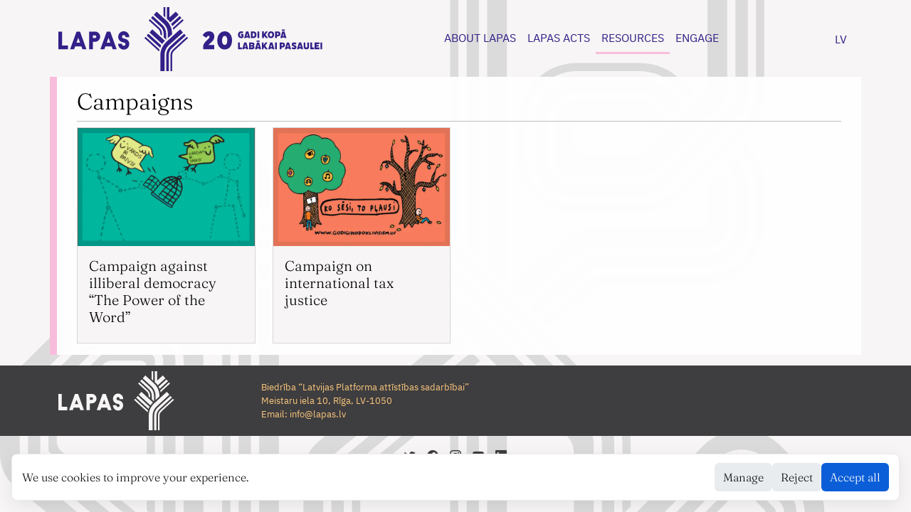

--- FILE ---
content_type: text/html; charset=utf-8
request_url: https://www.lapas.lv/en/resources/campaigns-and-promotions/
body_size: 3463
content:
<!doctype html>
<html lang="en">
<head>
    
    <link rel="icon" type="image/svg+xml" href="/logo/favicon.svg?v=2" sizes="any" >

    
    <meta charset="utf-8">
    <meta name="viewport" content="width=device-width, initial-scale=1">
    <meta name="twitter:card" content="summary"/>
<meta name="twitter:title" content="Campaigns"/>
<meta name="twitter:description" content="The Latvian Platform for Development Cooperation"/>
<meta name="twitter:site" content="@lapas_lv"/>

    <meta property="og:title" content="Campaigns" />
<meta property="og:description" content="The Latvian Platform for Development Cooperation" />
<meta property="og:type" content="website" />
<meta property="og:url" content="https://lapas.lv/en/resources/campaigns-and-promotions/" /><meta property="og:site_name" content="LAPAS" />


    
    
    <link rel="alternate" hreflang="lv" href="https://lapas.lv/resources/campaigns-and-promotions/" title="LV">
    
    
    
    <link rel="stylesheet" href="/bootstrap/dist/css/bootstrap.min.css">

    
    
    
    

    <link rel="stylesheet" href="/css/main.min.d9e86bb05f96bb83329f3407620f1a5ad36dc90910d632778ad57fcef0c65541.css">
   
    
    <link rel="stylesheet" href="/fonts/icons/bootstrap-icons.css">

    <title>Campaigns</title>
</head> 

<link rel="stylesheet" href="/assets/css/gdpr-consent.css">

<body class="bg-graph-light2">
    <nav class="navbar navbar-expand-lg">   
  <div class="container-md navbar-brand-container">
    <a class="navbar-brand" href="/">
      
      <img src="/logo/LAPAS_logo_LV_332088.svg" alt="">

    </a>
    <button class="navbar-toggler" type="button" data-bs-toggle="collapse" data-bs-target="#navbarSupportedContent"
      aria-controls="navbarSupportedContent" aria-expanded="false" aria-label="Toggle navigation">
      <svg xmlns="http://www.w3.org/2000/svg" width="32" height="32" fill="#332088" class="bi bi-list" viewBox="0 0 16 16">
        <path fill-rule="evenodd" d="M2.5 12a.5.5 0 0 1 .5-.5h10a.5.5 0 0 1 0 1H3a.5.5 0 0 1-.5-.5zm0-4a.5.5 0 0 1 .5-.5h10a.5.5 0 0 1 0 1H3a.5.5 0 0 1-.5-.5zm0-4a.5.5 0 0 1 .5-.5h10a.5.5 0 0 1 0 1H3a.5.5 0 0 1-.5-.5z"/>
      </svg>    </button>
    <div class="collapse navbar-collapse" id="navbarSupportedContent">
      <span class="me-auto"></span>

      <ul class="navbar-nav mb-2 mb-lg-0">

        
        
        
                
        <li class="nav-item dropdown ">
          <a class="nav-link" href="#" id="navbarDarkDropdownMenuLink" role="button"
            data-bs-toggle="dropdown" aria-expanded="false">
            ABOUT LAPAS
          </a>
          <ul class="dropdown-menu dropdown-menu-light" aria-labelledby="navbarDarkDropdownMenuLink">
          
          <li>
                        
            <a class="dropdown-item" href="/en/about/organizacija/lapas/">Organisation</a>
            
          </li>
          
          <li>
            
            <a class="dropdown-item" href="/en/about/biedri/">Members</a>
            
          </li>
          
          <li>
            
            <a class="dropdown-item" href="/en/about/board/">Board</a>
            
          </li>
          
          <li>
            
            <a class="dropdown-item" href="/en/about/office/">Team</a>
            
          </li>
          
          <li>
            
            <a class="dropdown-item" href="/en/about/atbalstitaji/">Supporters</a>
            
          </li>
          
          <li>
            
            <a class="dropdown-item" href="/en/about/coop-partners/">Cooperation partners</a>
            
          </li>
          
          <li>
            
            <a class="dropdown-item" href="/en/about/parstavnieciba/">Representation</a>
            
          </li>
          
          <li>
            
            <a class="dropdown-item" href="/en/about/contacts/">Contacts</a>
            
          </li>
          
          </ul>
        
        

        
        
        
                
        <li class="nav-item dropdown ">
          <a class="nav-link" href="#" id="navbarDarkDropdownMenuLink" role="button"
            data-bs-toggle="dropdown" aria-expanded="false">
            LAPAS ACTS
          </a>
          <ul class="dropdown-menu dropdown-menu-light" aria-labelledby="navbarDarkDropdownMenuLink">
          
          <li>
            
            <a class="dropdown-item" href="/en/works/darbibas-principi/">Principles</a>
            
          </li>
          
          <li>
            
            <a class="dropdown-item" href="/en/works/darbibas-virzieni/">Priorities</a>
            
          </li>
          
          <li>
            
            <a class="dropdown-item" href="/en/works/globalie-merki/">Global goals</a>
            
          </li>
          
          <li>
            
            <a class="dropdown-item" href="/en/works/iam-koalicija/">SDGs coalition</a>
            
          </li>
          
          <li>
            
            <a class="dropdown-item" href="/en/works/projekti/sabiedribas-noturibas-eksperta-vizite-2024/"></a>
            
          </li>
          
          </ul>
        
        

        
        
        
                
        <li class="nav-item dropdown " style="border-bottom: 3px solid #F9BDDC;">
          <a class="nav-link" href="#" id="navbarDarkDropdownMenuLink" role="button"
            data-bs-toggle="dropdown" aria-expanded="false">
            RESOURCES
          </a>
          <ul class="dropdown-menu dropdown-menu-light" aria-labelledby="navbarDarkDropdownMenuLink">
          
          <li>
            
            <a class="dropdown-item" href="/en/resources/petijumi-viedokli-zinojumi/">Researches and reports</a>
            
          </li>
          
          <li>
            
            <a class="dropdown-item" href="/en/resources/metodikas-un-rokasgramatas/">Manuals and methodologies</a>
            
          </li>
          
          <li>
            
            <a class="dropdown-item" href="/en/resources/campaigns-and-promotions/">Campaigns</a>
            
          </li>
          
          <li>
            
            <a class="dropdown-item" href="/en/resources/stasti/">Stories</a>
            
          </li>
          
          <li>
            
            <a class="dropdown-item" href="/en/resources/konferences/">Conferences</a>
            
          </li>
          
          </ul>
        
        

        
        
        
                
          
          
            
              
                
              
            </li>
            
          

        <li class="nav-item">
          
          <a class="nav-link" href="/en/engage/prakse_lapas/">ENGAGE</a>
          
        </li>
        
        
      </ul>
      <span class="me-auto"></span>
      <ul class="navbar-nav mb-2 mb-lg-0 d-flex ">
        
        <a class="nav-link" href="/resources/campaigns-and-promotions/">LV</a>
        
      </ul>
    </div>
  </div>
</nav>

    
    
    

    <div class="container " style="background-color: #ffffffee; color: #000; border-left: 10px solid #F9BDDC;">
        

        <main id="main">
            
            
<article class="container-md p-3">
  <h2>Campaigns</h2>
  <hr class="dropdown-divider">
  <div class="row row-cols-1 row-cols-md-2 row-cols-lg-3 row-cols-xl-4 g-4">
        
    <div class="col">     
      <article class="card bg-light h-100">
                
        

        
        
        
        
        <div class="ratio" style="--bs-aspect-ratio: 67%;">
        <img src="/en/resources/campaigns-and-promotions/varda-speks/assets/VardaBriviba_hu1d97f954ac90b23b770bcc005fc6c5c2_216205_600x400_fit_q75_h2_box_3.webp" class="card-img-top" alt="Campaign against illiberal democracy “The Power of the Word”" title="Campaign against illiberal democracy “The Power of the Word”" style="object-fit: contain;">
        </div>        
        
        
        <div class="card-body">
          <h5 class="card-title">Campaign against illiberal democracy “The Power of the Word”</h5> 
               
          
            
          <a href="/en/resources/campaigns-and-promotions/varda-speks/" class="stretched-link"></a>
            
          
        </div>
      </article>
    </div>
        
    <div class="col">     
      <article class="card bg-light h-100">
                
        

        
        
        
        
        <div class="ratio" style="--bs-aspect-ratio: 67%;">
        <img src="/en/resources/campaigns-and-promotions/ko-sesi-to-plausi/assets/KoSesiToPlausi_hue7a8bafc7bbf60d9838682ffe8a86967_459401_600x400_fit_q75_h2_box_3.webp" class="card-img-top" alt="Campaign on international tax justice" title="Campaign on international tax justice" style="object-fit: contain;">
        </div>        
        
        
        <div class="card-body">
          <h5 class="card-title">Campaign on international tax justice</h5> 
               
          
            
          <a href="/en/resources/campaigns-and-promotions/ko-sesi-to-plausi/" class="stretched-link"></a>
            
          
        </div>
      </article>
    </div>
    
  </div>
</article>

        </main>
        
    </div>


        <footer>
    <div class="text-light p-2 footer-main">
        <div class="container ">
            <div class="row">
                <div class="col-md-3 col-2  d-none d-md-block">
                    <img src="/logo/LAPAS_logo_F7F5F5.svg" style="height: 100%;">
                </div>
                <div class="col footer-contact-details">
                    
                    <div>Biedrība “Latvijas Platforma attīstības sadarbībai”</div>
                    
                    <div>Meistaru iela 10, Rīga, LV-1050</div>
                    
                    <div>Email: <a href="/cdn-cgi/l/email-protection" class="__cf_email__" data-cfemail="4e272028210e222f3e2f3d602238">[email&#160;protected]</a></div>
                    
                </div>
            </div>
        </div>
    </div>

    <div class="container text-center p-2 footer-social">
        <ul class="nav justify-content-center">
            <li class="nav-item col col-auto">
                <a class="nav-link p-2" href="https://twitter.com/lapas_lv" target="_blank" rel="noopener">
                    <i class="bi bi-twitter"></i>
                </a>

            </li>
            <li class="nav-item col col-auto">
                <a class="nav-link p-2" href="https://www.facebook.com/BiedribaLAPAS" target="_blank" rel="noopener">
                    <i class="bi bi-facebook"></i>

                </a>
            </li>
            <li class="nav-item col col-auto">
                <a class="nav-link p-2" href="https://www.instagram.com/lapas_lv/" target="_blank" rel="noopener">
                    <i class="bi bi-instagram"></i>

                </a>
            </li>
            <li class="nav-item col col-auto">
                <a class="nav-link p-2" href="https://www.youtube.com/channel/UCUm7nAfr0LfEGV5x7ZmT1SQ" target="_blank"
                    rel="noopener">
                    <i class="bi bi-youtube"></i>

                </a>
            </li>
            <li class="nav-item col col-auto">
                <a class="nav-link p-2" href="https://www.linkedin.com/company/lapaslv/" target="_blank"
                    rel="noopener">
                    <i class="bi bi-linkedin"></i>

                </a>
            </li>                  
        </ul>
        
        
        <div class="nav-item col">
            Vietne atjaunota ar Ārlietu ministrijas un EEZ un Norvēģijas grantu programmas &#34;Aktīvo iedzīvotāju fonds&#34; finansiālu atbalstu.
        </div> 
          

        <span class="nav-item col col-auto copyright">       
            &copy;2026 LAPAS
        </span>   
        
    </div>
</footer>

        
        <div id="gdpr-banner" role="dialog" aria-live="polite" aria-label="Cookie consent">
            <div class="gdpr-message">
                We use cookies to improve your experience.
            </div>
            <div class="gdpr-actions">
                <button id="gdpr-manage" class="secondary">Manage</button>
                <button id="gdpr-reject-non" class="secondary">Reject</button>
                <button id="gdpr-accept-all">Accept all</button>
            </div>
        </div>
            <div id="gdpr-banner" role="dialog" aria-live="polite" aria-label="Cookie consent" class="position-fixed bottom-0 start-0 end-0 bg-white border-top shadow-sm" style="z-index:1080; display:none;">
                <div class="container d-flex flex-column flex-md-row align-items-center justify-content-between py-3">
                    <div class="me-3 text-dark">We use cookies to improve your experience. You can accept all cookies, reject non-essential cookies, or manage preferences.</div>
                    <div class="btn-group">
                        <button id="gdpr-manage" class="btn btn-outline-secondary">Manage</button>
                        <button id="gdpr-reject-non" class="btn btn-outline-secondary">Reject</button>
                        <button id="gdpr-accept-all" class="btn btn-primary">Accept all</button>
                    </div>
                </div>
            </div>

            <div id="gdpr-prefs" role="dialog" aria-label="Cookie preferences" class="position-fixed top-50 start-50 translate-middle bg-white border rounded shadow p-4" style="z-index:1090; display:none; max-width:540px; width:90%;">
                <h5 class="mb-3">Cookie preferences</h5>
                <div class="mb-3 d-flex justify-content-between align-items-center">
                    <div><strong>Essential</strong><br><small class="text-muted">Required for site functionality</small></div>
                    <div class="text-muted">Always on</div>
                </div>
                <div class="form-check mb-2">
                    <input class="form-check-input" type="checkbox" id="pref-analytics">
                    <label class="form-check-label" for="pref-analytics"><strong>Analytics</strong><br><small class="text-muted">Helps us improve the site</small></label>
                </div>
                <div class="form-check mb-3">
                    <input class="form-check-input" type="checkbox" id="pref-preferences">
                    <label class="form-check-label" for="pref-preferences"><strong>Preferences</strong><br><small class="text-muted">Remember your choices</small></label>
                </div>
                <div class="d-flex justify-content-end">
                    <button id="gdpr-cancel-prefs" class="btn btn-outline-secondary me-2">Cancel</button>
                    <button id="gdpr-save-prefs" class="btn btn-primary">Save</button>
                </div>
            </div>
    

    
<script data-cfasync="false" src="/cdn-cgi/scripts/5c5dd728/cloudflare-static/email-decode.min.js"></script><script src="/bootstrap/dist/js/bootstrap.bundle.min.js"></script>
<script defer src='https://static.cloudflareinsights.com/beacon.min.js' data-cf-beacon='{"token": "6c7494ef5ee44b0680d728b62d71345f"}'></script>    
    <script src="/assets/js/gdpr-consent.js" defer></script>
<!-- Cloudflare Pages Analytics --><script defer src='https://static.cloudflareinsights.com/beacon.min.js' data-cf-beacon='{"token": "89a0855eac884a57b0852fc37b727782"}'></script><!-- Cloudflare Pages Analytics --></body>

</html>

--- FILE ---
content_type: text/css; charset=utf-8
request_url: https://www.lapas.lv/css/main.min.d9e86bb05f96bb83329f3407620f1a5ad36dc90910d632778ad57fcef0c65541.css
body_size: 265
content:
@font-face{font-family:fraunces;src:url(/fonts/Fraunces9pt-Light.woff2)format("woff2"),url(/fonts/Fraunces_9pt-Light.ttf)format("truetype")}@font-face{font-family:ibm plex sans;src:url(/fonts/IBMPlexSans-Regular.ttf)format("truetype")}@media(min-width:992px){.bg-graph-green{background-image:url(/lapasge_green.svg);background-repeat:repeat-y;background-size:100%}.bg-graph-light{background-image:url(/lapasge_light.svg);background-repeat:repeat-y;background-size:100%}.bg-graph-light2{background-image:url(/lapasge_light2.svg);background-repeat:repeat-y;background-size:100%}.bg-graph-lightgreen{background-image:url(/lapasge_lightgreen.svg);background-repeat:repeat-y;background-size:100%}.bg-graph-pink{background-image:url(/lapasge_pink.svg);background-repeat:repeat-y;background-size:100%}.bg-graph-purple{background-image:url(/lapasge_purple.svg);background-repeat:repeat-y;background-size:100%}.bg-graph-red{background-image:url(/lapasge_red.svg);background-repeat:repeat-y;background-size:100%}.bg-graph-sand{background-image:url(/lapasge_sand.svg);background-repeat:repeat-y;background-size:100%}}body{background-color:#f7f5f5}td,th{vertical-align:top;border:1px solid #ddd;padding:8px}th{background-color:#ddd}.footer-main{background-color:#3e3d3f}.footer-social .nav-link{color:#3e3d3f}.navbar-brand-container{margin-top:calc(-.3rem - .3125rem + .4rem);margin-bottom:calc(-.3rem - .3125rem + .3rem)}img.member-logo{margin-left:auto;margin-right:auto;max-width:100%;height:auto;object-fit:contain}ul{list-style:square}.navbar{font-family:ibm plex sans}.navbar img{height:90px}.current-nav-item{border-bottom:5px solid red}.article-page{font-family:ibm plex sans}.article-page h1{font-weight:700}.footer-contact-details{font-family:ibm plex sans;color:#fcc97e;font-size:.8rem;margin-top:1em;margin-bottom:1em}.copyright{font-family:ibm plex sans;font-size:.8rem;margin-top:1em;margin-bottom:1em}@media(max-width:767px){.footer-contact-details{text-align:center}}footer{padding-top:15px}blockquote{margin-top:10px;margin-bottom:10px;margin-left:50px;padding-left:15px;border-left:3px solid #fcc97e}.lapas-bg-green{background-color:#00985e}.lapas-green{color:#00985e}.lapas-bg-light{background-color:#f7f5f5}.lapas-light{color:#f7f5f5}.lapas-bg-light2{background-color:#dcdbdb}.lapas-light2{color:#dcdbdb}.lapas-bg-lightgreen{background-color:#71c9a3}.lapas-lightgreen{color:#71c9a3}.lapas-bg-pink{background-color:#f9bddc}.lapas-pink{color:#f9bddc}.lapas-bg-purple{background-color:#332088}.lapas-purple{color:#332088}.lapas-bg-red{background-color:#ff370a}.lapas-red{color:#ff370a}.lapas-bg-sand{background-color:#fcc97e}.lapas-sand{color:#fcc97e}

--- FILE ---
content_type: text/css; charset=utf-8
request_url: https://www.lapas.lv/assets/css/gdpr-consent.css
body_size: -60
content:
/* Simple GDPR consent banner styles */
#gdpr-banner{display:none;position:fixed;left:16px;right:16px;bottom:16px;background:#fff;border:1px solid rgba(0,0,0,0.08);padding:12px 14px;z-index:10000;box-shadow:0 6px 24px rgba(0,0,0,0.08);border-radius:8px;align-items:center;justify-content:space-between;gap:12px;font-family:inherit}
#gdpr-banner .gdpr-message{flex:1;padding-right:12px;color:#111}
#gdpr-banner .gdpr-actions{display:flex;gap:8px}
#gdpr-banner button{background:#0b5ed7;color:#fff;border:none;padding:8px 12px;border-radius:6px;cursor:pointer}
#gdpr-banner button.secondary{background:#e9ecef;color:#111}
#gdpr-prefs{display:none;position:fixed;right:16px;bottom:88px;background:#fff;border:1px solid rgba(0,0,0,0.08);padding:14px;z-index:10001;box-shadow:0 8px 30px rgba(0,0,0,0.08);width:320px;border-radius:8px}
#gdpr-prefs h4{margin:0 0 8px 0;font-size:16px}
#gdpr-prefs .pref{display:flex;align-items:center;justify-content:space-between;padding:8px 0;border-top:1px solid #f1f1f1}
#gdpr-prefs .pref:first-of-type{border-top:none}
#gdpr-prefs .pref small{color:#666}
#gdpr-prefs .prefs-actions{display:flex;gap:8px;margin-top:12px;justify-content:flex-end}


--- FILE ---
content_type: image/svg+xml
request_url: https://www.lapas.lv/logo/LAPAS_logo_F7F5F5.svg
body_size: 1690
content:
<?xml version="1.0" encoding="UTF-8" standalone="no"?>
<svg
   xmlns:dc="http://purl.org/dc/elements/1.1/"
   xmlns:cc="http://creativecommons.org/ns#"
   xmlns:rdf="http://www.w3.org/1999/02/22-rdf-syntax-ns#"
   xmlns:svg="http://www.w3.org/2000/svg"
   xmlns="http://www.w3.org/2000/svg"
   version="1.1"
   id="svg1903"
   xml:space="preserve"
   width="50"
   height=""
   viewBox="0 0 501.91907 253.57106"><metadata
     id="metadata1909"><rdf:RDF><cc:Work
         rdf:about=""><dc:format>image/svg+xml</dc:format><dc:type
           rdf:resource="http://purl.org/dc/dcmitype/StillImage" /><dc:title></dc:title></cc:Work></rdf:RDF></metadata><defs
     id="defs1907"><clipPath
       clipPathUnits="userSpaceOnUse"
       id="clipPath1919"><path
         d="M 0,353.973 H 557.602 V 0 H 0 Z"
         id="path1917" /></clipPath></defs><g
     id="g1911"
     transform="matrix(1.3333333,0,0,-1.3333333,-120.7752,368.10386)"><g
       id="g1913"><g
         id="g1915"
         clip-path="url(#clipPath1919)"><g
           id="g1921"
           transform="translate(406.9176,197.519)"><path
             d="M 0,0 V -13.868 L 12.503,-2.564 V 0 c 0,15.03 -6.358,29.357 -17.504,39.441 l -28.245,25.557 -8.389,-9.271 28.246,-25.556 C -4.88,22.472 0,11.475 0,0"
             style="fill:#f7f5f5;fill-opacity:1;fill-rule:nonzero;stroke:none"
             id="path1923" /></g><g
           id="g1925"
           transform="translate(394.4157,197.5195)"><path
             d="m 0,0 v -11.256 l 7.501,-6.8 V 0 c 0,10.064 -4.28,19.709 -11.743,26.462 L -32.488,52.018 -37.521,46.455 -9.274,20.899 C -3.381,15.566 0,7.949 0,0"
             style="fill:#f7f5f5;fill-opacity:1;fill-rule:nonzero;stroke:none"
             id="path1927" /></g><g
           id="g1929"
           transform="translate(352.402,200.7236)"><path
             d="m 0,0 37.81,-34.274 c 2.366,3.412 5.103,6.586 8.188,9.452 L 8.388,9.271 Z"
             style="fill:#f7f5f5;fill-opacity:1;fill-rule:nonzero;stroke:none"
             id="path1931" /></g><g
           id="g1933"
           transform="translate(399.2194,276.0776)"><path
             d="M 0,0 H -5.001 V -25.788 L 0,-30.312 Z"
             style="fill:#f7f5f5;fill-opacity:1;fill-rule:nonzero;stroke:none"
             id="path1935" /></g><g
           id="g1937"
           transform="translate(420.1335,219.3691)"><path
             d="M 0,0 27.195,24.605 22.162,30.168 -3.401,7.038 C -2.106,4.772 -0.98,2.417 0,0"
             style="fill:#f7f5f5;fill-opacity:1;fill-rule:nonzero;stroke:none"
             id="path1939" /></g><g
           id="g1941"
           transform="translate(414.0114,230.6909)"><path
             d="M 0,0 24.929,22.555 16.541,31.826 -2.289,14.788 V 45.387 H -9.791 V 10.549 L -4.984,6.201 C -3.182,4.238 -1.507,2.174 0,0"
             style="fill:#f7f5f5;fill-opacity:1;fill-rule:nonzero;stroke:none"
             id="path1943" /></g><g
           id="g1945"
           transform="translate(421.946,214.2163)"><path
             d="m 0,0 c 0.581,-1.934 1.062,-3.898 1.438,-5.889 0.71,0.961 1.511,1.862 2.41,2.676 L 32.093,22.342 28.737,26.05 0.492,0.494 C 0.318,0.337 0.168,0.161 0,0"
             style="fill:#f7f5f5;fill-opacity:1;fill-rule:nonzero;stroke:none"
             id="path1947" /></g><g
           id="g1949"
           transform="translate(410.695,163.4487)"><path
             d="M 0,0 41.228,37.275 32.84,46.546 8.726,24.744 v 0.02 L -3.777,13.46 V 13.44 L -8.389,9.271 C -19.533,-0.813 -25.893,-15.141 -25.893,-30.17 V -77.549 H -13.39 V -30.17 C -13.39,-18.696 -8.51,-7.699 0,0"
             style="fill:#f7f5f5;fill-opacity:1;fill-rule:nonzero;stroke:none"
             id="path1951" /></g><g
           id="g1953"
           transform="translate(419.0827,154.1777)"><path
             d="M 0,0 41.229,37.275 36.195,42.837 -5.033,5.562 c -7.463,-6.752 -11.743,-16.397 -11.743,-26.461 v -47.379 h 7.501 v 47.379 c 0,7.948 3.38,15.566 9.275,20.899"
             style="fill:#f7f5f5;fill-opacity:1;fill-rule:nonzero;stroke:none"
             id="path1955" /></g><g
           id="g1957"
           transform="translate(463.6657,187.7446)"><path
             d="m 0,0 -41.228,-37.275 c -4.848,-4.388 -7.629,-10.653 -7.629,-17.191 v -47.379 h 5.001 v 47.379 c 0,5.128 2.181,10.042 5.984,13.483 L 3.355,-3.708 Z"
             style="fill:#f7f5f5;fill-opacity:1;fill-rule:nonzero;stroke:none"
             id="path1959" /></g><g
           id="g1961"
           transform="translate(340.6588,187.7446)"><path
             d="m 0,0 -3.355,-3.708 41.126,-37.275 c 0.899,-0.813 1.699,-1.715 2.409,-2.675 0.378,1.991 0.858,3.955 1.438,5.888 -0.168,0.162 -0.318,0.338 -0.491,0.495 z"
             style="fill:#f7f5f5;fill-opacity:1;fill-rule:nonzero;stroke:none"
             id="path1963" /></g><g
           id="g1965"
           transform="translate(384.4137,197.5195)"><path
             d="M 0,0 V -2.189 L 5.001,-6.723 V 0 c 0,6.538 -2.78,12.804 -7.629,17.191 L -30.873,42.747 -34.229,39.039 -5.983,13.483 C -2.181,10.042 0,5.128 0,0"
             style="fill:#f7f5f5;fill-opacity:1;fill-rule:nonzero;stroke:none"
             id="path1967" /></g><g
           id="g1969"
           transform="translate(349.0465,197.0151)"><path
             d="m 0,0 -5.032,-5.562 40.075,-36.325 c 0.98,2.416 2.107,4.772 3.402,7.038 z"
             style="fill:#f7f5f5;fill-opacity:1;fill-rule:nonzero;stroke:none"
             id="path1971" /></g><g
           id="g1973"
           transform="translate(101.8024,162.1777)"><path
             d="M 0,0 H 17.485 V -11.222 H -11.221 V 41.093 H 0 Z"
             style="fill:#f7f5f5;fill-opacity:1;fill-rule:nonzero;stroke:none"
             id="path1975" /></g><g
           id="g1977"
           transform="translate(144.4586,170.3828)"><path
             d="M 0,0 H 10.59 L 5.295,14.461 Z M 14.699,-11.221 H -4.109 l -2.924,-8.14 H -18.887 L 0.158,32.953 H 10.432 L 29.477,-19.361 H 17.623 Z"
             style="fill:#f7f5f5;fill-opacity:1;fill-rule:nonzero;stroke:none"
             id="path1979" /></g><g
           id="g1981"
           transform="translate(199.5934,192.1147)"><path
             d="M 0,0 H -6.401 V -7.823 H 0 c 2.213,0 3.951,1.659 3.951,3.871 C 3.951,-1.739 2.213,0 0,0 M -17.622,11.221 H 0 c 8.377,0 15.173,-6.796 15.173,-15.173 0,-8.376 -6.796,-15.093 -15.173,-15.093 h -6.401 v -22.048 h -11.221 z"
             style="fill:#f7f5f5;fill-opacity:1;fill-rule:nonzero;stroke:none"
             id="path1983" /></g><g
           id="g1985"
           transform="translate(234.362,170.3828)"><path
             d="M 0,0 H 10.59 L 5.295,14.461 Z M 14.699,-11.221 H -4.109 l -2.924,-8.14 H -18.887 L 0.158,32.953 H 10.432 L 29.477,-19.361 H 17.623 Z"
             style="fill:#f7f5f5;fill-opacity:1;fill-rule:nonzero;stroke:none"
             id="path1987" /></g><g
           id="g1989"
           transform="translate(284.9528,149.8281)"><path
             d="m 0,0 c -9.131,0 -16.56,7.39 -16.56,16.474 v 1.031 h 11.346 v -1.031 c 0,-2.877 2.327,-5.129 5.298,-5.129 2.39,0 4.961,1.473 4.961,4.707 0,2.553 -1.649,4.313 -4.641,4.953 l -2.449,0.507 c -7.017,1.442 -14.515,6.44 -14.515,16.144 0,9.474 7.201,16.897 16.391,16.897 9.131,0 16.56,-7.39 16.56,-16.475 V 36.794 H 5.045 v 1.284 c 0,2.972 -2.157,5.13 -5.129,5.13 -2.471,0 -5.13,-1.526 -5.13,-4.877 0,-2.784 1.839,-4.642 5.318,-5.375 L 2.552,32.449 C 6.712,31.576 16.391,28.321 16.391,16.981 16.391,7.3 9.344,0 0,0"
             style="fill:#f7f5f5;fill-opacity:1;fill-rule:nonzero;stroke:none"
             id="path1991" /></g></g></g></g></svg>


--- FILE ---
content_type: image/svg+xml
request_url: https://www.lapas.lv/lapasge_light2.svg
body_size: 5841
content:
<?xml version="1.0" encoding="UTF-8" standalone="no"?>
<svg xmlns:dc="http://purl.org/dc/elements/1.1/"
  xmlns:cc="http://creativecommons.org/ns#"
  xmlns:rdf="http://www.w3.org/1999/02/22-rdf-syntax-ns#"
  xmlns:svg="http://www.w3.org/2000/svg"
  xmlns="http://www.w3.org/2000/svg" version="1.1" id="svg833" xml:space="preserve" width="579.5" height="1159" viewBox="0 579.5 1159" c="#dcdbdb">
  <defs id="defs837">
      <g id="g841" transform="matrix(1.3333333,0,0,-1.3333333,-44.394799,632.25772)">
        <g id="g845">
          <g id="g847" clip-path="url(#clipPath851)">
            <g id="g853" transform="translate(272.544,165.1505)">
              <path d="m 0,0 96.086,96.087 c 10.268,10.268 26.918,10.268 37.186,0 l 13.084,-13.084 c 10.269,-10.269 10.269,-26.918 0,-37.188 l -9.697,-9.696 -3.895,-3.896 -6.191,-6.191 -14.814,-14.814 C 101.506,0.965 84.883,0.965 74.631,11.218 l -9.791,9.791 6.658,6.658 9.79,-9.791 c 3.181,-3.181 7.409,-4.932 11.906,-4.932 4.497,0 8.726,1.751 11.907,4.932 l 14.814,14.814 10.086,10.087 9.697,9.697 c 3.189,3.188 4.945,7.426 4.945,11.935 0,4.509 -1.756,8.748 -4.945,11.936 l -13.084,13.084 c -3.187,3.188 -7.426,4.943 -11.935,4.943 -4.508,0 -8.747,-1.755 -11.935,-4.943 L 6.657,-6.657 C 3.47,-9.846 1.714,-14.084 1.714,-18.593 v -80.603 h -9.416 v 80.603 c 0,6.974 2.77,13.662 7.702,18.593" style="fill:#dcdbdb;fill-opacity:1;fill-rule:nonzero;stroke:none" id="path855" />
            </g>
            <g id="g857" transform="translate(281.9756,155.7188)">
              <path d="m 0,0 96.086,96.086 c 2.447,2.447 5.7,3.795 9.161,3.795 3.462,0 6.715,-1.348 9.162,-3.795 l 13.084,-13.084 c 2.446,-2.446 3.794,-5.7 3.794,-9.161 0,-3.461 -1.348,-6.715 -3.795,-9.161 L 117.796,54.982 92.895,30.081 c -2.44,-2.438 -5.682,-3.782 -9.132,-3.782 -3.45,0 -6.693,1.344 -9.132,3.783 l -9.79,9.79 4.16,4.161 9.791,-9.79 c 1.328,-1.328 3.093,-2.059 4.971,-2.059 1.878,0 3.642,0.731 4.97,2.058 l 14.815,14.816 19.783,19.783 c 1.336,1.336 2.071,3.111 2.071,5 0,1.889 -0.735,3.665 -2.07,5 l -13.084,13.084 c -1.336,1.336 -3.111,2.071 -5.001,2.071 -1.889,0 -3.664,-0.735 -4.999,-2.07 L 4.161,-4.161 C 2.826,-5.497 2.09,-7.272 2.09,-9.161 v -80.604 h -5.885 v 80.604 c 0,3.46 1.348,6.714 3.795,9.161" style="fill:#dcdbdb;fill-opacity:1;fill-rule:nonzero;stroke:none" id="path859" />
            </g>
            <g id="g861" transform="translate(288.9112,148.7833)">
              <path d="m 0,0 96.087,96.087 c 0.602,0.602 1.372,0.921 2.225,0.921 0.853,0 1.623,-0.319 2.226,-0.922 l 13.084,-13.084 c 0.603,-0.603 0.922,-1.372 0.922,-2.226 0,-0.852 -0.319,-1.623 -0.923,-2.225 L 103.925,68.854 99.384,64.313 79.023,43.952 c -0.594,-0.595 -1.354,-0.909 -2.196,-0.909 -0.842,0 -1.601,0.314 -2.196,0.91 l -9.791,9.79 2.774,2.775 7.903,-7.903 c 0.723,-0.723 1.897,-0.723 2.621,0 l 12.925,12.926 17.735,17.735 c 0.829,0.828 0.829,2.172 0,3.001 l -8.985,8.986 c -0.83,0.829 -2.173,0.829 -3.001,0 L 3.623,-1.926 C 3.225,-2.324 3.001,-2.863 3.001,-3.427 v -79.402 h -3.923 v 80.603 c 0,0.853 0.318,1.622 0.922,2.226" style="fill:#dcdbdb;fill-opacity:1;fill-rule:nonzero;stroke:none" id="path863" />
            </g>
            <g id="g865" transform="translate(330.2491,243.3282)">
              <path d="M 0,0 H 3.923 V -11 L 0,-14.924 Z" style="fill:#dcdbdb;fill-opacity:1;fill-rule:nonzero;stroke:none" id="path867" />
            </g>
            <g id="g869" transform="translate(96.1826,391.1944)">
              <path d="m 0,0 h 43.435 c 7.392,0 13.407,-6.015 13.407,-13.408 v -5.499 h -5.885 v 5.499 c 0,4.149 -3.375,7.523 -7.522,7.523 L 0,-5.885 c -4.148,0 -7.523,-3.374 -7.523,-7.523 v -9.746 c 0,-4.148 3.375,-7.522 7.523,-7.522 h 88.023 7.964 36.508 c 5.08,0 9.856,-1.979 13.447,-5.571 l 78.63,-78.63 c 3.593,-3.592 5.571,-8.367 5.571,-13.447 v -19.542 -16.013 c 0,-0.834 0.152,-1.643 0.429,-2.405 l -4.386,-4.386 c -1.254,2.021 -1.928,4.354 -1.928,6.791 v 16.013 19.542 c 0,3.508 -1.366,6.805 -3.847,9.286 l -78.63,78.63 c -2.48,2.481 -5.778,3.846 -9.286,3.846 H 95.987 88.023 0 c -7.394,0 -13.408,6.016 -13.408,13.408 v 9.746 C -13.408,-6.015 -7.394,0 0,0" style="fill:#dcdbdb;fill-opacity:1;fill-rule:nonzero;stroke:none" id="path871" />
            </g>
            <g id="g873" transform="translate(96.1826,404.5338)">
              <path d="m 0,0 h 43.435 c 14.771,0 26.746,-11.975 26.746,-26.747 v -5.499 h -9.416 v 5.499 c 0,9.557 -7.775,17.331 -17.33,17.331 L 0,-9.416 c -9.557,0 -17.332,-7.774 -17.332,-17.331 v -9.746 c 0,-9.556 7.775,-17.331 17.332,-17.331 h 88.023 7.964 36.508 c 2.46,0 4.773,-0.958 6.512,-2.697 l 78.631,-78.631 c 1.739,-1.739 2.697,-4.052 2.697,-6.512 v -19.542 -16.012 c 0,-3.491 1.06,-6.819 3.02,-9.621 l -6.721,-6.722 c -3.679,4.623 -5.715,10.377 -5.715,16.344 v 16.011 14.381 c 0,3.249 -1.291,6.367 -3.589,8.664 l -71.332,71.332 c -2.298,2.298 -5.414,3.589 -8.664,3.589 H 95.987 88.023 0 c -14.772,0 -26.747,11.975 -26.747,26.747 v 9.746 C -26.747,-11.975 -14.772,0 0,0" style="fill:#dcdbdb;fill-opacity:1;fill-rule:nonzero;stroke:none" id="path875" />
            </g>
            <g id="g877" transform="translate(107.211,181.9776)">
              <path d="M 0,0 V -150.891 H -3.924 V 3.218 Z" style="fill:#dcdbdb;fill-opacity:1;fill-rule:nonzero;stroke:none" id="path879" />
            </g>
            <g id="g881" transform="translate(117.0186,173.9317)">
              <path d="M 0,0 V -142.845 H -5.885 V 4.827 Z" style="fill:#dcdbdb;fill-opacity:1;fill-rule:nonzero;stroke:none" id="path883" />
            </g>
            <g id="g885" transform="translate(130.3574,162.9903)">
              <path d="M 0,0 V -131.903 H -9.415 V 7.724 Z" style="fill:#dcdbdb;fill-opacity:1;fill-rule:nonzero;stroke:none" id="path887" />
            </g>
            <g id="g889" transform="translate(41.2451,297.1544)">
              <path d="m 0,0 23.921,23.921 c 5.091,5.09 11.994,7.95 19.192,7.95 h 18.858 c 14.99,0 27.141,-12.152 27.141,-27.142 V -88.95 l -9.415,7.723 V 4.729 c 0,9.774 -7.952,17.726 -17.726,17.726 H 43.113 c -4.735,0 -9.186,-1.844 -12.534,-5.192 L 6.658,-6.658 c -3.347,-3.348 -5.191,-7.8 -5.191,-12.534 v -7.672 -13.022 c 0,-3.234 1.433,-6.264 3.934,-8.316 l 118.823,-97.467 c 1.919,-1.573 4.34,-2.439 6.822,-2.439 h 21.032 6.471 24.924 c 5.935,0 10.763,-4.83 10.763,-10.765 v -17.491 c 0,-2.876 -1.119,-5.579 -3.152,-7.613 l -0.771,-0.77 -6.659,6.66 c 0.746,0.762 1.167,1.785 1.167,2.854 v 13.628 c 0,2.245 -1.836,4.081 -4.08,4.081 h -28.663 -21.032 c -4.665,0 -9.187,1.617 -12.794,4.576 L -0.57,-55.481 c -4.671,3.831 -7.379,9.554 -7.379,15.595 v 13.022 7.672 C -7.949,-11.994 -5.09,-5.09 0,0" style="fill:#dcdbdb;fill-opacity:1;fill-rule:nonzero;stroke:none" id="path891" />
            </g>
            <g id="g893" transform="translate(160.4619,114.5919)">
              <path d="m 0,0 h 35.415 c 1.93,0 3.743,-0.751 5.107,-2.115 l 32.382,-32.383 c 1.365,-1.364 2.116,-3.178 2.116,-5.106 v -43.901 h -9.416 v 41.171 c 0,1.165 -0.463,2.283 -1.288,3.108 l -28.522,28.523 c -0.824,0.824 -1.942,1.287 -3.108,1.287 H 6.589 c -2.428,0 -4.397,-1.968 -4.397,-4.396 v -4.704 -3.775 c 0,-2.243 1.836,-4.079 4.079,-4.079 h 25.634 c 1.081,0 2.119,0.43 2.884,1.194 l 4.948,4.948 6.659,-6.658 -5.749,-5.748 c -2.033,-2.033 -4.736,-3.152 -7.611,-3.152 H 3.541 c -5.936,0 -10.764,4.829 -10.764,10.765 v 6.505 5.476 5.817 C -7.223,-3.24 -3.983,0 0,0" style="fill:#dcdbdb;fill-opacity:1;fill-rule:nonzero;stroke:none" id="path895" />
            </g>
            <g id="g897" transform="translate(50.6777,287.7218)">
              <path d="m 0,0 23.921,23.921 c 2.606,2.607 6.072,4.043 9.76,4.043 h 18.857 c 7.611,0 13.803,-6.192 13.803,-13.802 v -82.738 l -5.885,4.827 v 77.911 c 0,4.365 -3.552,7.917 -7.918,7.917 H 33.681 c -2.116,0 -4.104,-0.823 -5.599,-2.319 L 4.161,-4.161 C 2.666,-5.657 1.842,-7.645 1.842,-9.76 v -7.672 -13.021 c 0,-0.293 0.12,-0.547 0.347,-0.734 l 118.823,-97.466 c 0.166,-0.136 0.385,-0.215 0.601,-0.215 h 21.033 6.47 24.924 c 11.344,0 20.572,-9.229 20.572,-20.572 v -17.492 c 0,-5.495 -2.139,-10.662 -6.025,-14.547 l -0.771,-0.771 -4.161,4.161 0.771,0.771 c 2.774,2.774 4.302,6.463 4.302,10.386 v 17.492 c 0,8.098 -6.589,14.687 -14.688,14.687 h -24.924 -6.47 -21.033 c -1.576,0 -3.115,0.551 -4.334,1.55 L -1.543,-35.736 c -1.589,1.302 -2.5,3.228 -2.5,5.283 v 13.021 7.672 c 0,3.687 1.436,7.153 4.043,9.76" style="fill:#dcdbdb;fill-opacity:1;fill-rule:nonzero;stroke:none" id="path899" />
            </g>
            <g id="g901" transform="translate(160.4619,124.4005)">
              <path d="m 0,0 h 35.415 c 4.55,0 8.826,-1.772 12.043,-4.989 L 79.84,-37.371 c 3.217,-3.217 4.988,-7.493 4.988,-12.042 v -43.9 h -5.885 v 43.9 c 0,2.976 -1.159,5.775 -3.264,7.881 L 43.297,-9.15 c -2.106,2.105 -4.904,3.264 -7.882,3.264 L 0,-5.886 c -6.146,0 -11.146,-5 -11.146,-11.145 v -5.818 -5.475 -6.506 c 0,-8.1 6.588,-14.688 14.687,-14.688 h 29.495 c 3.923,0 7.611,1.528 10.386,4.301 l 5.748,5.749 4.161,-4.161 -5.748,-5.749 c -3.886,-3.885 -9.052,-6.025 -14.547,-6.025 H 3.541 c -11.344,0 -20.572,9.229 -20.572,20.573 v 6.506 5.475 5.818 C -17.031,-7.641 -9.392,0 0,0" style="fill:#dcdbdb;fill-opacity:1;fill-rule:nonzero;stroke:none" id="path903" />
            </g>
            <g id="g905" transform="translate(57.6133,280.7862)">
              <path d="m 0,0 23.921,23.922 c 0.754,0.754 1.757,1.169 2.824,1.169 h 18.858 c 2.203,0 3.995,-1.792 3.995,-3.994 v -74.693 l -3.924,3.219 v 68.725 c 0,1.551 -1.269,2.82 -2.82,2.82 H 27.884 C 27.192,20.882 26.58,20.628 25.89,20.342 L 3.579,-1.969 C 3.293,-2.66 3.039,-3.271 2.753,-3.963 v -6.533 -6.782 c 0,-1.884 0.845,-3.668 2.301,-4.863 l 110.351,-90.518 c 1.125,-0.923 2.534,-1.427 3.989,-1.427 h 16.316 6.471 24.923 c 15.696,0 28.419,-12.724 28.419,-28.419 v -17.491 c 0,-7.537 -2.994,-14.767 -8.324,-20.096 l -0.77,-0.77 -2.774,2.774 0.771,0.771 c 4.626,4.626 7.174,10.777 7.174,17.321 v 17.491 c 0,13.507 -10.989,24.496 -24.496,24.496 h -24.923 -6.471 -19.969 l -116.911,95.9 v 11.613 7.672 c 0,1.067 0.415,2.07 1.17,2.824" style="fill:#dcdbdb;fill-opacity:1;fill-rule:nonzero;stroke:none" id="path907" />
            </g>
            <g id="g909" transform="translate(160.4619,132.2462)">
              <path d="m 0,0 h 35.415 c 6.599,0 12.926,-2.621 17.592,-7.286 l 32.382,-32.382 c 4.665,-4.665 7.286,-10.993 7.286,-17.591 v -43.9 h -3.924 v 43.9 c 0,5.597 -2.18,10.859 -6.137,14.817 l -32.382,32.381 c -3.958,3.958 -9.219,6.138 -14.817,6.138 L 0,-3.923 c -11.555,0 -20.954,-9.4 -20.954,-20.954 v -5.817 -5.476 -6.506 c 0,-13.507 10.988,-24.496 24.495,-24.496 h 29.495 c 6.543,0 12.694,2.548 17.321,7.175 l 5.748,5.748 2.774,-2.774 -5.747,-5.748 c -5.33,-5.331 -12.559,-8.325 -20.096,-8.325 H 3.542 c -15.696,0 -28.42,12.725 -28.42,28.42 v 6.506 5.476 5.817 C -24.878,-11.138 -13.74,0 0,0" style="fill:#dcdbdb;fill-opacity:1;fill-rule:nonzero;stroke:none" id="path911" />
            </g>
            <g id="g913" transform="translate(248.0606,365.6388)">
              <path d="M 0,0 V 108.554 H 3.923 V -3.923 Z" style="fill:#dcdbdb;fill-opacity:1;fill-rule:nonzero;stroke:none" id="path915" />
            </g>
            <g id="g917" transform="translate(305.2344,390.6881)">
              <path d="m 0,0 h 35.416 c 1.929,0 3.743,0.751 5.107,2.116 l 32.381,32.382 c 1.365,1.364 2.117,3.178 2.117,5.106 V 83.505 H 65.604 V 42.334 c 0,-1.166 -0.462,-2.284 -1.287,-3.108 L 35.795,10.703 C 34.971,9.879 33.853,9.416 32.687,9.416 H 6.589 c -2.428,0 -4.396,1.968 -4.396,4.396 v 4.703 3.776 c 0,2.244 1.835,4.079 4.079,4.079 h 25.633 c 1.082,0 2.119,-0.43 2.885,-1.195 l 4.948,-4.948 6.658,6.658 -5.749,5.749 c -2.032,2.033 -4.735,3.152 -7.611,3.152 H 3.542 c -5.936,0 -10.765,-4.829 -10.765,-10.765 V 18.515 13.04 7.223 C -7.223,3.24 -3.982,0 0,0" style="fill:#dcdbdb;fill-opacity:1;fill-rule:nonzero;stroke:none" id="path919" />
            </g>
            <g id="g921" transform="translate(305.2344,380.88)">
              <path d="m 0,0 h 35.416 c 4.549,0 8.826,1.771 12.043,4.988 L 79.84,37.37 c 3.217,3.217 4.988,7.494 4.988,12.043 v 43.9 h -5.885 v -43.9 c 0,-2.977 -1.159,-5.776 -3.264,-7.882 L 43.298,9.149 C 41.192,7.044 38.393,5.885 35.416,5.885 H 0 c -6.146,0 -11.146,5 -11.146,11.146 v 5.817 5.475 6.507 c 0,8.099 6.588,14.688 14.688,14.688 h 29.494 c 3.924,0 7.612,-1.528 10.386,-4.302 l 5.748,-5.748 4.161,4.161 -5.748,5.748 c -3.885,3.886 -9.052,6.025 -14.547,6.025 H 3.542 c -11.344,0 -20.573,-9.229 -20.573,-20.572 V 28.323 22.848 17.031 C -17.031,7.64 -9.391,0 0,0" style="fill:#dcdbdb;fill-opacity:1;fill-rule:nonzero;stroke:none" id="path923" />
            </g>
            <g id="g925" transform="translate(305.2344,373.0333)">
              <path d="m 0,0 h 35.416 c 6.598,0 12.926,2.621 17.591,7.287 l 32.382,32.381 c 4.666,4.665 7.286,10.993 7.286,17.591 V 101.16 H 88.752 V 57.259 c 0,-5.597 -2.18,-10.859 -6.138,-14.817 L 50.232,10.061 C 46.275,6.103 41.013,3.923 35.416,3.923 H 0 c -11.554,0 -20.954,9.4 -20.954,20.954 v 5.818 5.475 6.506 c 0,13.507 10.989,24.496 24.496,24.496 h 29.494 c 6.543,0 12.695,-2.547 17.321,-7.174 l 5.748,-5.748 2.775,2.774 -5.748,5.748 c -5.33,5.33 -12.559,8.324 -20.096,8.324 H 3.542 c -15.695,0 -28.419,-12.724 -28.419,-28.42 V 36.17 30.695 24.878 C -24.877,11.138 -13.739,0 0,0" style="fill:#dcdbdb;fill-opacity:1;fill-rule:nonzero;stroke:none" id="path927" />
            </g>
            <g id="g929" transform="translate(151.8711,198.3497)">
              <path d="m 0,0 c 3.274,3.274 5.076,7.626 5.076,12.255 v 126.733 h 9.416 V 12.255 c 0,-7.093 -2.817,-13.897 -7.834,-18.912 l -3.63,-3.63 -7.315,6 z" style="fill:#dcdbdb;fill-opacity:1;fill-rule:nonzero;stroke:none" id="path931" />
            </g>
            <g id="g933" transform="translate(99.3643,145.8428)">
              <path d="m 0,0 v -13.316 l -23.552,-23.552 -6.658,6.658 z" style="fill:#dcdbdb;fill-opacity:1;fill-rule:nonzero;stroke:none" id="path935" />
            </g>
            <g id="g937" transform="translate(144.9365,205.2852)">
              <path d="m 0,0 c 1.421,1.422 2.203,3.311 2.203,5.319 v 9.785 6.181 110.768 H 8.088 V 21.783 14.773 5.319 c 0,-3.581 -1.395,-6.948 -3.927,-9.48 L -0.4,-8.723 -4.973,-4.972 Z" style="fill:#dcdbdb;fill-opacity:1;fill-rule:nonzero;stroke:none" id="path939" />
            </g>
            <g id="g941" transform="translate(99.3643,159.713)">
              <path d="m 0,0 v -8.322 l -32.983,-32.984 -4.163,4.161 z" style="fill:#dcdbdb;fill-opacity:1;fill-rule:nonzero;stroke:none" id="path943" />
            </g>
            <g id="g945" transform="translate(92.5899,367.9644)">
              <path d="m 0,0 -0.016,9.746 c -0.003,1.988 1.607,3.603 3.595,3.606 l 43.435,0.069 c 1.987,0.004 3.601,-1.605 3.604,-3.593 L 50.627,4.329 46.704,4.322 46.698,7.942 C 46.697,8.801 45.999,9.497 45.141,9.495 L 5.464,9.431 C 4.604,9.43 3.91,8.732 3.911,7.874 L 3.921,1.886 C 3.922,1.026 4.619,0.332 5.479,0.333 L 32.528,0.376 46.71,0.399 50.634,0.405 82.747,0.457 94.734,0.476 V 0.4 h 41.354 c 7.125,0 13.958,-2.83 18.996,-7.868 l 78.63,-78.63 c 5.038,-5.038 7.868,-11.871 7.868,-18.996 v -19.542 h -3.923 v 19.542 c 0,6.128 -2.387,11.888 -6.72,16.222 l -78.629,78.629 c -4.333,4.334 -10.095,6.72 -16.222,6.72 H 91.616 v 0.071 L 3.605,-3.593 C 1.618,-3.597 0.004,-1.988 0,0" style="fill:#dcdbdb;fill-opacity:1;fill-rule:nonzero;stroke:none" id="path947" />
            </g>
            <g id="g949" transform="translate(136.3115,207.7579)">
              <path d="M 0,0 C 1.909,1.909 2.981,4.498 2.981,7.198 V 9.819 11.83 129.58 H 6.904 V 15.707 9.819 2.847 C 6.904,1.872 6.54,0.991 5.851,0.302 l -5.247,-5.246 -3.047,2.501 z" style="fill:#dcdbdb;fill-opacity:1;fill-rule:nonzero;stroke:none" id="path951" />
            </g>
            <g id="g953" transform="translate(99.3643,170.8096)">
              <path d="m 0,0 v -5.548 l -39.919,-39.919 -2.773,2.774 z" style="fill:#dcdbdb;fill-opacity:1;fill-rule:nonzero;stroke:none" id="path955" />
            </g>
            <g id="g957" transform="translate(273.8262,296.006)">
              <path d="M 0,0 1.305,1.07 V -1.305 Z" style="fill:#dcdbdb;fill-opacity:1;fill-rule:nonzero;stroke:none" id="path959" />
            </g>
            <g id="g961" transform="translate(275.8985,337.8014)">
              <path d="m 0,0 28.372,23.273 c 3.607,2.959 8.128,4.576 12.793,4.576 h 21.033 28.663 c 2.243,0 4.079,1.836 4.079,4.079 v 13.63 c 0,1.068 -0.419,2.091 -1.167,2.854 l 6.66,6.659 0.77,-0.771 c 2.033,-2.032 3.153,-4.736 3.153,-7.612 v -17.49 c 0,-5.936 -4.829,-10.765 -10.764,-10.765 H 68.669 62.198 41.165 c -2.48,0 -4.903,-0.867 -6.821,-2.44 L 6.69,-6.69 Z" style="fill:#dcdbdb;fill-opacity:1;fill-rule:nonzero;stroke:none" id="path963" />
            </g>
            <g id="g965" transform="translate(185.4473,263.6075)">
              <path d="m 0,0 63.303,51.925 6.69,-6.69 L 5.972,-7.28 c -2.5,-2.051 -3.935,-5.082 -3.935,-8.317 v -13.02 -7.673 c 0,-4.734 1.844,-9.186 5.192,-12.533 L 31.15,-72.745 c 3.348,-3.348 7.799,-5.192 12.534,-5.192 h 18.858 c 9.773,0 17.726,7.952 17.726,17.726 v 85.956 l 5.062,4.153 4.354,-4.353 v -85.756 c 0,-14.99 -12.153,-27.142 -27.142,-27.142 H 43.684 c -7.199,0 -14.102,2.86 -19.192,7.95 L 0.571,-55.481 c -5.091,5.089 -7.95,11.993 -7.95,19.191 v 7.673 13.02 C -7.379,-9.555 -4.671,-3.832 0,0" style="fill:#dcdbdb;fill-opacity:1;fill-rule:nonzero;stroke:none" id="path967" />
            </g>
            <g id="g969" transform="translate(292.3448,321.3541)">
              <path d="m 0,0 25.782,21.148 h 19.97 6.471 24.923 c 13.506,0 24.496,10.99 24.496,24.497 v 17.491 c 0,6.543 -2.548,12.695 -7.175,17.322 l -0.771,0.77 2.775,2.774 0.77,-0.771 c 5.329,-5.329 8.323,-12.558 8.323,-20.095 V 45.645 c 0,-15.696 -12.723,-28.42 -28.418,-28.42 H 52.223 45.752 29.436 c -1.456,0 -2.865,-0.504 -3.989,-1.426 L 2.788,-2.788 Z" style="fill:#dcdbdb;fill-opacity:1;fill-rule:nonzero;stroke:none" id="path971" />
            </g>
            <g id="g973" transform="translate(265.1973,299.0855)">
              <path d="m 0,0 2.788,-2.788 -60.546,-49.664 c -1.456,-1.194 -2.3,-2.978 -2.3,-4.862 v -6.781 -6.534 c 0.287,-0.691 0.539,-1.303 0.827,-1.995 l 22.309,-22.31 c 0.692,-0.286 1.304,-0.539 1.994,-0.826 h 14.97 c 1.552,0 2.821,1.269 2.821,2.82 v 68.725 l 3.923,3.218 v -74.692 c 0,-2.202 -1.792,-3.994 -3.994,-3.994 h -18.858 c -1.067,0 -2.071,0.415 -2.825,1.17 l -23.921,23.921 c -0.753,0.754 -1.169,1.758 -1.169,2.824 v 7.673 11.613 z" style="fill:#dcdbdb;fill-opacity:1;fill-rule:nonzero;stroke:none" id="path975" />
            </g>
            <g id="g977" transform="translate(285.376,328.3233)">
              <path d="m 0,0 27.354,22.437 c 1.219,1 2.758,1.55 4.333,1.55 h 21.034 6.47 24.923 c 8.099,0 14.688,6.59 14.688,14.689 v 17.491 c 0,3.923 -1.528,7.612 -4.302,10.386 l -0.771,0.77 4.162,4.161 0.77,-0.77 c 3.886,-3.885 6.026,-9.052 6.026,-14.547 V 38.676 c 0,-11.344 -9.229,-20.573 -20.573,-20.573 H 59.191 52.721 31.687 c -0.215,0 -0.435,-0.079 -0.601,-0.215 L 4.182,-4.182 Z" style="fill:#dcdbdb;fill-opacity:1;fill-rule:nonzero;stroke:none" id="path979" />
            </g>
            <g id="g981" transform="translate(193.9072,253.294)">
              <path d="M 0,0 64.321,52.761 68.503,48.579 3.732,-4.55 C 3.506,-4.736 3.386,-4.989 3.386,-5.283 v -13.021 -7.673 c 0,-2.114 0.823,-4.102 2.318,-5.598 l 23.922,-23.921 c 1.495,-1.496 3.483,-2.319 5.598,-2.319 h 18.858 c 4.365,0 7.917,3.551 7.917,7.918 v 77.91 l 5.886,4.827 v -82.737 c 0,-7.611 -6.193,-13.803 -13.803,-13.803 H 35.224 c -3.687,0 -7.153,1.435 -9.76,4.043 L 1.543,-35.736 c -2.606,2.607 -4.042,6.073 -4.042,9.759 v 7.673 13.021 c 0,2.054 0.911,3.98 2.499,5.283" style="fill:#dcdbdb;fill-opacity:1;fill-rule:nonzero;stroke:none" id="path983" />
            </g>
            <g id="g985" transform="translate(255.9063,357.7926)">
              <path d="M 0,0 V 116.4 H 5.886 V -5.885 Z" style="fill:#dcdbdb;fill-opacity:1;fill-rule:nonzero;stroke:none" id="path987" />
            </g>
            <g id="g989" transform="translate(265.7149,347.9845)">
              <path d="M 0,0 V 126.208 H 9.416 V -9.416 Z" style="fill:#dcdbdb;fill-opacity:1;fill-rule:nonzero;stroke:none" id="path991" />
            </g>
          </g>
        </g>
      </g>
     

  </defs>
  <use href="#g841" x="0" y="0"/>
  <use href="#g841" x="0" y="590.8089" transform="scale (-1, 1)" transform-origin="center"
/>
</svg>


--- FILE ---
content_type: image/svg+xml
request_url: https://www.lapas.lv/logo/LAPAS_logo_LV_332088.svg
body_size: 2594
content:
<?xml version="1.0" encoding="UTF-8"?>
<svg xmlns="http://www.w3.org/2000/svg" version="1.1" viewBox="0 0 635.859 154.171">
  <defs>
    <style>
      .cls-1 {
        fill: #332088;
      }
    </style>
  </defs>
  <!-- Generator: Adobe Illustrator 28.6.0, SVG Export Plug-In . SVG Version: 1.2.0 Build 709)  -->
  <g>
    <g id="Layer_1">
      <g>
        <g>
          <path class="cls-1" d="M263.745,63.685v11.243l10.136-9.164v-2.079c0-12.184-5.155-23.799-14.19-31.973l-22.898-20.718-6.8,7.516,22.897,20.717c6.899,6.241,10.855,15.156,10.855,24.458"/>
          <path class="cls-1" d="M253.61,63.685v9.126l6.081,5.513v-14.638c0-8.159-3.469-15.978-9.52-21.452l-22.898-20.717-4.08,4.509,22.898,20.717c4.778,4.324,7.519,10.499,7.519,16.943"/>
          <path class="cls-1" d="M219.55,61.087l30.651,27.785c1.918-2.766,4.136-5.339,6.638-7.663l-30.489-27.638-6.8,7.515Z"/>
          <polygon class="cls-1" points="257.504 0 253.45 0 253.45 20.906 257.504 24.573 257.504 0"/>
          <path class="cls-1" d="M274.458,45.972l22.046-19.947-4.08-4.509-20.724,18.75c1.049,1.837,1.963,3.747,2.758,5.706"/>
          <path class="cls-1" d="M269.496,36.794l20.209-18.284-6.8-7.515-15.266,13.811V0h-6.082v28.241l3.897,3.525c1.461,1.591,2.819,3.265,4.041,5.027"/>
          <path class="cls-1" d="M275.928,50.149c.47,1.567.86,3.16,1.166,4.774.576-.78,1.225-1.51,1.953-2.168l22.897-20.717-2.72-3.006-22.897,20.717c-.141.127-.263.27-.399.401"/>
          <path class="cls-1" d="M266.807,91.305l33.422-30.218-6.8-7.516-19.549,17.675v-.016l-10.135,9.164v.016l-3.739,3.38c-9.035,8.175-14.189,19.79-14.189,31.973v38.408h10.135v-38.408c0-9.302,3.956-18.216,10.855-24.458"/>
          <path class="cls-1" d="M273.606,98.821l33.423-30.219-4.081-4.509-33.422,30.218c-6.05,5.474-9.52,13.293-9.52,21.453v38.407h6.081v-38.407c0-6.444,2.741-12.62,7.519-16.943"/>
          <path class="cls-1" d="M309.748,71.609l-33.422,30.218c-3.931,3.557-6.185,8.637-6.185,13.937v38.407h4.054v-38.407c0-4.157,1.769-8.141,4.851-10.931l33.422-30.218-2.72-3.007Z"/>
          <path class="cls-1" d="M210.03,71.609l-2.72,3.007,33.34,30.218c.729.659,1.378,1.39,1.953,2.168.306-1.614.695-3.207,1.166-4.774-.135-.131-.258-.274-.398-.401l-33.34-30.218Z"/>
          <path class="cls-1" d="M245.501,63.685v1.775l4.054,3.675v-5.45c0-5.3-2.254-10.38-6.185-13.936l-22.897-20.717-2.72,3.006,22.897,20.717c3.082,2.791,4.851,6.774,4.851,10.931"/>
          <path class="cls-1" d="M216.83,64.094l-4.08,4.509,32.489,29.447c.794-1.959,1.707-3.868,2.758-5.706l-31.167-28.251Z"/>
          <g>
            <polygon class="cls-1" points="9.096 92.335 23.272 92.335 23.272 101.432 0 101.432 0 59.022 9.096 59.022 9.096 92.335"/>
            <path class="cls-1" d="M55.592,94.78h-15.247l-2.371,6.599h-9.61l15.44-42.41h8.328l15.44,42.41h-9.61l-2.371-6.599ZM43.677,85.684h8.584l-4.292-11.723-4.292,11.723Z"/>
            <path class="cls-1" d="M74.086,58.97h14.286c6.791,0,12.3,5.509,12.3,12.3s-5.51,12.236-12.3,12.236h-5.19v17.874h-9.096v-42.41ZM88.372,68.066h-5.19v6.342h5.19c1.794,0,3.203-1.345,3.203-3.139s-1.409-3.203-3.203-3.203"/>
            <path class="cls-1" d="M128.475,94.78h-15.247l-2.371,6.599h-9.609l15.439-42.41h8.328l15.44,42.41h-9.609l-2.371-6.599ZM116.558,85.684h8.585l-4.293-11.723-4.292,11.723Z"/>
            <path class="cls-1" d="M157.571,102.347c-7.402,0-13.424-5.991-13.424-13.354v-.836h9.197v.836c0,2.331,1.887,4.157,4.295,4.157,1.937,0,4.022-1.194,4.022-3.816,0-2.07-1.337-3.496-3.762-4.015l-1.985-.412c-5.688-1.168-11.766-5.221-11.766-13.087,0-7.68,5.836-13.697,13.287-13.697,7.402,0,13.424,5.99,13.424,13.354v1.041h-9.197v-1.041c0-2.409-1.748-4.158-4.158-4.158-2.003,0-4.158,1.238-4.158,3.954,0,2.256,1.49,3.762,4.31,4.357l1.985.411c3.372.708,11.218,3.347,11.218,12.54,0,7.847-5.712,13.765-13.287,13.765"/>
          </g>
        </g>
        <g>
          <path class="cls-1" d="M348.876,95.981c0-6.965,4.179-11.718,10.242-17.208,3.605-3.278,5.08-4.999,5.08-7.211,0-1.475-.982-2.376-2.294-2.376-2.131,0-4.261,2.294-5.653,4.752l-8.687-5.981c3.278-6.063,8.522-9.669,15.487-9.669,7.62,0,12.618,4.834,12.618,11.963,0,5.326-1.557,9.014-6.392,13.848-3.688,3.687-6.309,5.49-7.62,6.965h13.685v10.406h-26.467v-5.49Z"/>
          <path class="cls-1" d="M418.442,79.757c0,13.684-6.883,22.288-17.945,22.288-10.651,0-17.616-8.85-17.616-21.632,0-13.11,7.538-22.124,18.108-22.124,10.16,0,17.453,9.013,17.453,21.468ZM406.971,80.085c0-6.473-2.459-10.816-5.982-10.816-3.934,0-6.637,4.67-6.637,10.98,0,6.555,2.458,10.816,6.391,10.816s6.229-4.179,6.229-10.98Z"/>
        </g>
        <g>
          <path class="cls-1" d="M432.727,66.593c0-5.075,3.126-8.324,8.076-8.324,2.012,0,3.621.526,4.921,1.485l-2.105,3.467c-.742-.526-1.764-.866-2.785-.866-2.352,0-3.775,1.547-3.775,4.301,0,2.568,1.393,4.054,3.59,4.054.464,0,.835-.062,1.175-.155v-2.135h-1.794v-3.682h6.003v8.293c-1.3,1.145-3.187,1.764-5.415,1.764-4.858,0-7.891-3.095-7.891-8.201Z"/>
          <path class="cls-1" d="M452.289,58.486h5.354l4.673,16.092h-4.363l-.403-1.516h-5.198l-.402,1.516h-4.363l4.703-16.092ZM456.56,69.379l-1.609-6.189-1.64,6.189h3.249Z"/>
          <path class="cls-1" d="M464.021,58.486h4.24c2.29,0,9.067,0,9.067,7.953,0,8.139-6.437,8.139-8.851,8.139h-4.456v-16.092ZM468.23,62.478v8.107h.31c2.042,0,4.455,0,4.455-4.146,0-3.961-2.723-3.961-4.672-3.961h-.093Z"/>
          <path class="cls-1" d="M483.994,58.486v16.092h-4.209v-16.092h4.209Z"/>
          <path class="cls-1" d="M491.059,58.455h4.209v6.313l4.332-6.282h5.106l-5.663,7.799,6.189,8.293h-5.199l-3.589-4.765-1.176,1.64v3.126h-4.209v-16.123Z"/>
          <path class="cls-1" d="M519.823,66.316c0,5.136-3.002,8.478-7.643,8.478-4.581,0-7.582-3.188-7.582-8.107,0-5.106,3.032-8.417,7.736-8.417,4.549,0,7.489,3.157,7.489,8.046ZM515.49,66.501c0-2.538-1.237-4.146-3.218-4.146-2.043,0-3.342,1.64-3.342,4.239,0,2.538,1.27,4.116,3.311,4.116,1.98,0,3.249-1.609,3.249-4.209Z"/>
          <path class="cls-1" d="M522.293,58.486h4.333c2.939,0,8.293,0,8.293,5.973,0,6.004-5.292,6.004-8.232,6.004h-.186v4.115h-4.209v-16.092ZM526.501,62.447v4.054h1.207c1.331,0,2.878,0,2.878-2.074,0-1.98-1.641-1.98-2.878-1.98h-1.207Z"/>
          <path class="cls-1" d="M539.454,58.486h5.354l4.673,16.092h-4.363l-.403-1.516h-5.198l-.402,1.516h-4.363l4.703-16.092ZM545.768,53.844v2.909h-7.303v-2.909h7.303ZM543.725,69.379l-1.609-6.189-1.64,6.189h3.249Z"/>
          <path class="cls-1" d="M437.059,85.277v12.068h4.765v4.023h-8.974v-16.092h4.209Z"/>
          <path class="cls-1" d="M447.651,85.277h5.354l4.673,16.092h-4.363l-.403-1.516h-5.198l-.402,1.516h-4.363l4.703-16.092ZM451.922,96.17l-1.609-6.189-1.64,6.189h3.249Z"/>
          <path class="cls-1" d="M459.384,85.277h6.901c1.764,0,6.065,0,6.065,4.394,0,1.733-.804,3.032-2.135,3.559,1.485.464,2.414,1.826,2.414,3.59,0,4.549-4.363,4.549-6.22,4.549h-7.024v-16.092ZM463.593,89.238v2.383h2.971c.804,0,1.702,0,1.702-1.175,0-1.207-.897-1.207-1.702-1.207h-2.971ZM463.593,95.025v2.383h3.032c.805,0,1.733,0,1.733-1.207,0-1.175-.928-1.175-1.733-1.175h-3.032Z"/>
          <path class="cls-1" d="M478.53,85.277h5.354l4.673,16.092h-4.363l-.403-1.516h-5.198l-.402,1.516h-4.363l4.703-16.092ZM484.843,80.635v2.909h-7.303v-2.909h7.303ZM482.8,96.17l-1.609-6.189-1.64,6.189h3.249Z"/>
          <path class="cls-1" d="M490.262,85.246h4.209v6.313l4.332-6.282h5.106l-5.663,7.799,6.189,8.293h-5.199l-3.589-4.765-1.176,1.64v3.126h-4.209v-16.123Z"/>
          <path class="cls-1" d="M510.356,85.277h5.354l4.673,16.092h-4.363l-.403-1.516h-5.198l-.402,1.516h-4.363l4.703-16.092ZM514.627,96.17l-1.609-6.189-1.64,6.189h3.249Z"/>
          <path class="cls-1" d="M526.297,85.277v16.092h-4.209v-16.092h4.209Z"/>
          <path class="cls-1" d="M533.362,85.277h4.333c2.939,0,8.293,0,8.293,5.973,0,6.004-5.292,6.004-8.232,6.004h-.186v4.115h-4.209v-16.092ZM537.571,89.238v4.054h1.207c1.331,0,2.878,0,2.878-2.074,0-1.98-1.641-1.98-2.878-1.98h-1.207Z"/>
          <path class="cls-1" d="M550.525,85.277h5.354l4.673,16.092h-4.363l-.403-1.516h-5.198l-.402,1.516h-4.363l4.703-16.092ZM554.796,96.17l-1.609-6.189-1.64,6.189h3.249Z"/>
          <path class="cls-1" d="M561.797,99.698l1.764-3.498c1.331.96,2.908,1.486,4.208,1.486,1.176,0,1.734-.341,1.734-.866,0-1.826-7.272-1.949-7.272-7.087,0-2.692,2.197-4.673,5.756-4.673,2.32,0,3.991.712,5.569,1.764l-1.702,3.435c-1.176-.711-2.476-1.3-3.899-1.3-.991,0-1.424.372-1.424.805,0,1.887,7.272,1.547,7.272,6.962,0,3.001-2.259,4.858-5.848,4.858-2.384,0-4.519-.681-6.158-1.887Z"/>
          <path class="cls-1" d="M579.67,85.277h5.354l4.673,16.092h-4.363l-.403-1.516h-5.198l-.402,1.516h-4.363l4.703-16.092ZM583.941,96.17l-1.609-6.189-1.64,6.189h3.249Z"/>
          <path class="cls-1" d="M595.168,85.277v8.882c0,1.485,0,3.28,2.414,3.28,2.352,0,2.352-1.795,2.352-3.28v-8.882h4.209v8.448c0,2.816,0,7.86-6.591,7.86s-6.591-5.044-6.591-7.86v-8.448h4.209Z"/>
          <path class="cls-1" d="M611.212,85.277v12.068h4.765v4.023h-8.974v-16.092h4.209Z"/>
          <path class="cls-1" d="M628.866,85.277v3.992h-7.179v2.135h5.385v3.775h-5.385v2.197h7.179v3.992h-11.388v-16.092h11.388Z"/>
          <path class="cls-1" d="M635.859,85.277v16.092h-4.209v-16.092h4.209Z"/>
        </g>
      </g>
    </g>
  </g>
</svg>